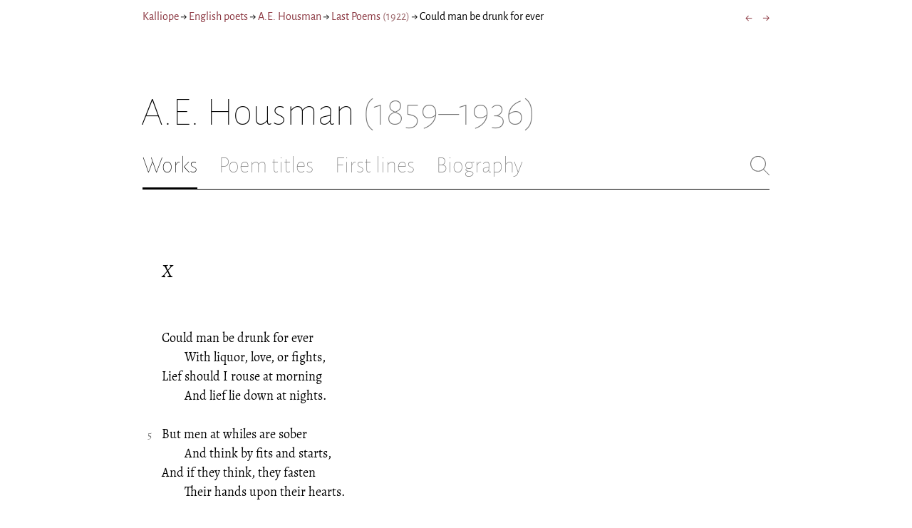

--- FILE ---
content_type: text/html; charset=utf-8
request_url: https://kalliope.org/en/text/housman2002020310
body_size: 5990
content:
<!DOCTYPE html><html lang="en"><head><meta charSet="UTF-8" class="next-head"/><title class="next-head">A.E. Housman: “Could man be drunk for ever” from Last Poems (1922)</title><meta name="description" content="Kalliope er en database indeholdende ældre dansk lyrik samt biografiske oplysninger om danske digtere. Målet er intet mindre end at samle hele den ældre danske lyrik, men indtil videre indeholder Kalliope et forhåbentligt repræsentativt, og stadigt voksende, udvalg af den danske digtning." class="next-head"/><meta name="viewport" content="width=device-width, initial-scale=1" class="next-head"/><link rel="icon" sizes="180x180" href="/apple-touch-icon-180x180.png" class="next-head"/><link rel="apple-touch-icon" href="/apple-touch-icon.png" class="next-head"/><link rel="apple-touch-icon" sizes="180x180" href="/apple-touch-icon-180x180.png" class="next-head"/><link rel="apple-touch-icon" sizes="152x152" href="/apple-touch-icon-152x152.png" class="next-head"/><link rel="apple-touch-icon" sizes="120x120" href="/apple-touch-icon-120x120.png" class="next-head"/><link rel="apple-touch-icon" sizes="76x76" href="/apple-touch-icon-76x76.png" class="next-head"/><link rel="apple-touch-icon" sizes="60x60" href="/apple-touch-icon-60x60.png" class="next-head"/><link rel="mask-icon" href="/static/favicon-mask.svg" color="black" class="next-head"/><link rel="icon" href="/favicon.ico" class="next-head"/><link rel="manifest" href="/manifest.json" class="next-head"/><link rel="canonical" href="https://kalliope.org/en/text/housman2002020310" class="next-head"/><link rel="alternate" hrefLang="da" href="https://kalliope.org/da/text/housman2002020310" class="next-head"/><link rel="alternate" hrefLang="en" href="https://kalliope.org/en/text/housman2002020310" class="next-head"/><meta name="theme-color" content="rgb(139, 56, 65)" class="next-head"/><meta property="og:title" content="A.E. Housman" class="next-head"/><meta property="og:description" content="Kalliope er en database indeholdende ældre dansk lyrik samt biografiske oplysninger om danske digtere. Målet er intet mindre end at samle hele den ældre danske lyrik, men indtil videre indeholder Kalliope et forhåbentligt repræsentativt, og stadigt voksende, udvalg af den danske digtning." class="next-head"/><meta name="twitter:site" content="@kalliope_org" class="next-head"/><meta name="twitter:card" content="summary" class="next-head"/><meta name="twitter:image" content="/static/images/housman/social/housman.jpg" class="next-head"/><meta property="og:image" content="/static/images/housman/social/housman.jpg" class="next-head"/><meta property="og:image:width" content="600" class="next-head"/><meta property="og:site_name" content="Kalliope" class="next-head"/><meta property="og:type" content="website" class="next-head"/><meta property="og:url" content="https://kalliope.org/en/text/housman2002020310" class="next-head"/><link rel="preload" href="/_next/static/mxEy7meYALKj_HuhxfpBD/pages/text.js" as="script"/><link rel="preload" href="/_next/static/mxEy7meYALKj_HuhxfpBD/pages/_app.js" as="script"/><link rel="preload" href="/_next/static/mxEy7meYALKj_HuhxfpBD/pages/_error.js" as="script"/><link rel="preload" href="/_next/static/runtime/webpack-651784792ab42d5aff44.js" as="script"/><link rel="preload" href="/_next/static/chunks/commons.1832025910341bc8d273.js" as="script"/><link rel="preload" href="/_next/static/runtime/main-c8478016ba2d2b222a21.js" as="script"/><style id="__jsx-1734796643">.workname.jsx-1734796643 .title.cursive{font-style:italic;}
.workname .lighter{color:#767676 !important;}
a .workname .lighter{color:#9C686C !important;}</style><style id="__jsx-2854609158">nav.jsx-2854609158{display:-webkit-box;display:-webkit-flex;display:-ms-flexbox;display:flex;-webkit-flex-wrap:wrap;-ms-flex-wrap:wrap;flex-wrap:wrap;}
nav.jsx-2854609158>div{-webkit-flex-shrink:1;-ms-flex-negative:1;flex-shrink:1;padding:4px 0px;}
.nav-container.jsx-2854609158{margin-top:10px;margin-bottom:80px;width:100%;display:-webkit-box;display:-webkit-flex;display:-ms-flexbox;display:flex;-webkit-box-pack:justify;-webkit-justify-content:space-between;-ms-flex-pack:justify;justify-content:space-between;font-size:16px;font-weight:400;}
@media (max-width:480px){.right-side.jsx-2854609158{display:none;}}
@media print{.nav-container.jsx-2854609158{display:none;}}</style><style id="__jsx-383098445">.heading.jsx-383098445{margin-bottom:30px;}
.heading.jsx-383098445 h1{margin:0;width:100%;padding-top:10px;line-height:56px;font-size:56px;font-weight:100;margin-left:-2px;-webkit-transition:font-size 0.2s;transition:font-size 0.2s;}
.heading.jsx-383098445 h1 .lighter{color:#757575;}
@media (max-width:480px){.heading.jsx-383098445 h1{padding-top:10px;line-height:40px;font-size:40px;}}
@media print{.heading.jsx-383098445 h1{font-size:24px;border-bottom:1px solid #888;}.heading.jsx-383098445{margin-bottom:40px;}}</style><style id="__jsx-3629733352">.tabs-container.jsx-3629733352{display:-webkit-box;display:-webkit-flex;display:-ms-flexbox;display:flex;-webkit-box-pack:justify;-webkit-justify-content:space-between;-ms-flex-pack:justify;justify-content:space-between;border-bottom:1px solid black;margin-bottom:80px;margin-top:30px;-webkit-box-flex:1;-webkit-flex-grow:1;-ms-flex-positive:1;flex-grow:1;}
.svg-container{-webkit-flex-basis:28px;-ms-flex-preferred-size:28px;flex-basis:28px;-webkit-flex-shrink:1;-ms-flex-negative:1;flex-shrink:1;-webkit-align-self:flex-start;-ms-flex-item-align:start;align-self:flex-start;-webkit-transition:flex-basis 0.2s;transition:flex-basis 0.2s;}
.leftside{width:100%;overflow:scroll;margin-right:10px;-webkit-scrollbar-width:none;-moz-scrollbar-width:none;-ms-scrollbar-width:none;scrollbar-width:none;}
.leftside::-webkit-scrollbar{display:none;}
.search-field{font-size:32px;line-height:32px;width:100%;border:0;padding:0;margin:0;outline:0;font-weight:100;font-family:inherit;-webkit-transition:font-size 0.2s,line-height:0.2s;transition:font-size 0.2s,line-height:0.2s;caret-color:black;}
.searchfield-container{width:100%;padding-bottom:10px;}
.tabs>.tab{display:inline-block;margin-right:30px;border-bottom:2px solid transparent;padding-bottom:15px;-webkit-transition:margin-right 0.2s;transition:margin-right 0.2s;white-space:nowrap;}
.tabs>.tab h2{margin:0;padding:0;line-height:32px;font-size:32px;font-weight:100;-webkit-transition:font-size 0.2s,line-height:0.2s;transition:font-size 0.2s,line-height:0.2s;}
.tabs>.tab.selected{border-bottom:2px solid black;}
.tabs .tab.selected a{color:black;}
.tabs>.tab a{color:#707070;}
@media (max-width:480px){.tabs>.tab{margin-right:10px;}.tabs>.tab h2{font-size:26px !important;line-height:26px;}.svg-container{-webkit-flex-basis:26px;-ms-flex-preferred-size:26px;flex-basis:26px;}.search-field{font-size:26px;line-height:26px;}.searchfield-container{padding-bottom:9px;}form{margin:0;padding:0;}}
@media print{.tabs-container.jsx-3629733352{display:none;}}</style><style id="__jsx-4249389010">div.bladrer.jsx-4249389010{display:none;}
@media (max-width:480px){div.bladrer.jsx-4249389010{display:block;position:absolute;left: -20px; width:40px;bottom:0;top:0;}}</style><style id="__jsx-1776105513">div.bladrer.jsx-1776105513{display:none;}
@media (max-width:480px){div.bladrer.jsx-1776105513{display:block;position:absolute;right: -20px; width:40px;bottom:0;top:0;}}</style><style id="__jsx-280603985">.text-heading.jsx-280603985 h2{line-height:1.6;font-size:1.4em;font-weight:normal;font-style:italic;margin:0;padding:0;}
.text-heading.jsx-280603985 h4{font-size:1.05em;line-height:1.6;font-weight:normal;margin:0;padding:0;}
.text-heading.jsx-280603985{margin-bottom:60px;}
.text-heading.poem.jsx-280603985{margin-left:1.5em;}</style><style id="__jsx-531762627">.line-with-num::before{content:attr(data-num);color:#767676;margin-right:1em;width:1.5em;font-size:0.8em;text-align:right;display:inline-block;margin-left:-2.5em;vertical-align:top;margin-top:0.25em;}
.poem-line.with-margin-text::before{content:attr(data-num);color:black;margin-right:1em;width:1.5em;font-size:1em;text-align:right;display:inline-block;margin-left:-2.5em;vertical-align:top;margin-top:0;}
.line-with-num{margin-left:1.5em;}
.prose-paragraph{-webkit-hyphens:auto;-moz-hyphens:auto;-ms-hyphens:auto;hyphens:auto;}
.block.small{font-size:1rem;line-height:1.45rem;}
.block.small .line-with-num::before{margin-top:0;font-size:0.8rem;}
.block{display:inline-block;}
.highlighted-line{background-color:rgb(253,246,227);margin-left:1em;padding-left:0.5em;margin-right:-0.5em;padding-right:0.5em;margin-top:-0.08em;padding-top:0.08em;margin-bottom:-0.08em;padding-bottom:0.08em;border-left:1px solid rgb(238,232,213);border-right:1px solid rgb(238,232,213);}
.first-highlighted-line{border-top:1px solid rgb(238,232,213);}
.poem-hr{line-height:4px !important;padding-bottom:3px;margin-left:0 !important;}
.last-highlighted-line{border-bottom:1px solid rgb(238,232,213);}
.inner-poem-line{display:inline-block;width:calc(100%-7em);margin-left:7em;text-indent:-7em;}
.inner-prose-line{display:inline-block;width:calc(100%);}
.right-aligned-text{text-align:right;width:100%;text-indent:0;margin-left:0;}
.centered-text{text-align:center;width:100%;text-indent:0;margin-left:0;}
.right-aligned-prose-text{text-align:right;}
.centered-prose-text{text-align:center;}
.half-height-blank{line-height:0.8;}
.text-two-columns div:first-child{border-right:1px solid black;padding-right:10px;}
.text-two-columns div:last-child{padding-left:10px;}
.blockquote{margin-left:null;margin-right:null;font-size:null;}</style><style id="__jsx-2315772527">.text-content{font-family:'Alegreya',serif;line-height:1.5;font-size:1em;display:inline-block;}
.text-content sc{font-family:'Alegreya SC';}
@media print{.jsx-2315772527{font-size:8pt;line-height:1.5;}}</style><style id="__jsx-3196728455">div.sidebar-spl.jsx-3196728455{width:100%;display:-webkit-box;display:-webkit-flex;display:-ms-flexbox;display:flex;}
div.sidebar-spl.jsx-3196728455>div:first-child{-webkit-box-flex:1;-webkit-flex-grow:1;-ms-flex-positive:1;flex-grow:1;padding:0 40px 0 0;}
div.sidebar-spl.jsx-3196728455>aside:last-child{-webkit-flex-shrink:0;-ms-flex-negative:0;flex-shrink:0;width:250px;padding:0 0 0 40px;line-height:1.5;border-left:1px solid #666;color:#666;font-size:16px;line-height:1.4;}
div.sidebar-spl.empty.jsx-3196728455>div:first-child{padding-right:0;}
div.sidebar-spl.empty.jsx-3196728455>aside:last-child{border-left:none;}
@media (max-width:767px){div.sidebar-spl.jsx-3196728455>aside:last-child{width:200px;}}
@media (max-width:767px),print{div.sidebar-spl.jsx-3196728455{-webkit-flex-direction:column;-ms-flex-direction:column;flex-direction:column;}div.sidebar-spl.jsx-3196728455>div:first-child{padding:0;}div.sidebar-spl.jsx-3196728455>aside:last-child{margin-top:30px;border-top:1px solid #666;border-left:0;width:100%;padding:20px 0 0 0;}div.sidebar-spl.reverse-split.jsx-3196728455>div:first-child{padding-top:40px;-webkit-order:2;-ms-flex-order:2;order:2;}div.sidebar-spl.reverse-split.jsx-3196728455>aside:last-child{-webkit-order:1;-ms-flex-order:1;order:1;border-top:none;border-bottom:1px solid #666;border-left:0;width:100%;padding:0 0 10px 0;}}</style><style id="__jsx-1045506694">@font-face{font-family:'Alegreya';font-style:italic;font-weight:400;font-display:fallback;src:local('Alegreya Italic'),local('Alegreya-Italic'), url(https://fonts.gstatic.com/s/alegreya/v13/4UaHrEBBsBhlBjvfkSLkx60.ttf) format('truetype');}
@font-face{font-family:'Alegreya';font-style:italic;font-weight:700;font-display:fallback;src:local('Alegreya Bold Italic'),local('Alegreya-BoldItalic'), url(https://fonts.gstatic.com/s/alegreya/v13/4UaErEBBsBhlBjvfkSLk_xHMwps.ttf) format('truetype');}
@font-face{font-family:'Alegreya';font-style:normal;font-weight:400;font-display:fallback;src:local('Alegreya Regular'),local('Alegreya-Regular'), url(https://fonts.gstatic.com/s/alegreya/v13/4UaBrEBBsBhlBjvfkRLm.ttf) format('truetype');}
@font-face{font-family:'Alegreya';font-style:normal;font-weight:700;font-display:fallback;src:local('Alegreya Bold'),local('Alegreya-Bold'), url(https://fonts.gstatic.com/s/alegreya/v13/4UaGrEBBsBhlBjvfkSpa4o3J.ttf) format('truetype');}
@font-face{font-family:'Alegreya SC';font-style:normal;font-weight:400;font-display:fallback;src:local('Alegreya SC Regular'),local('AlegreyaSC-Regular'), url(https://fonts.gstatic.com/s/alegreyasc/v11/taiOGmRtCJ62-O0HhNEa-a6o.ttf) format('truetype');}
@font-face{font-family:'Alegreya Sans';font-style:italic;font-weight:400;font-display:fallback;src:local('Alegreya Sans Italic'),local('AlegreyaSans-Italic'), url(https://fonts.gstatic.com/s/alegreyasans/v10/5aUt9_-1phKLFgshYDvh6Vwt7V9tuA.ttf) format('truetype');}
@font-face{font-family:'Alegreya Sans';font-style:italic;font-weight:700;font-display:fallback;src:local('Alegreya Sans Bold Italic'), local('AlegreyaSans-BoldItalic'), url(https://fonts.gstatic.com/s/alegreyasans/v10/5aUo9_-1phKLFgshYDvh6Vwt7V9VBEh2jg.ttf) format('truetype');}
@font-face{font-family:'Alegreya Sans';font-style:normal;font-weight:300;font-display:fallback;src:local('Alegreya Sans Light'),local('AlegreyaSans-Light'), url(https://fonts.gstatic.com/s/alegreyasans/v10/5aUu9_-1phKLFgshYDvh6Vwt5fFPmE0.ttf) format('truetype');}
@font-face{font-family:'Alegreya Sans';font-style:normal;font-weight:400;font-display:fallback;src:local('Alegreya Sans Regular'),local('AlegreyaSans-Regular'), url(https://fonts.gstatic.com/s/alegreyasans/v10/5aUz9_-1phKLFgshYDvh6Vwt3V0.ttf) format('truetype');}
@font-face{font-family:'Alegreya Sans';font-style:normal;font-weight:700;font-display:fallback;src:local('Alegreya Sans Bold'),local('AlegreyaSans-Bold'), url(https://fonts.gstatic.com/s/alegreyasans/v10/5aUu9_-1phKLFgshYDvh6Vwt5eFImE0.ttf) format('truetype');}
@font-face{font-family:'Alegreya Sans';font-style:normal;font-weight:100;font-display:fallback;src:local('Alegreya Sans Thin'),local('AlegreyaSans-Thin'), url(https://fonts.gstatic.com/s/alegreyasans/v10/5aUt9_-1phKLFgshYDvh6Vwt5TltuA.ttf) format('truetype');}
body{margin:0;font-family:'Alegreya Sans',sans-serif;box-sizing:border-box;font-size:18px;height:150px;-webkit-tap-highlight-color:hsla(353, 20%, 85%, 1);}
.small-caps{font-family:'Alegreya SC';}
a{color:hsla(353, 43%, 38%, 1);-webkit-text-decoration:none;text-decoration:none;}
a .lighter{color:#9C686C;}
@media print{a{color:black;}body{font-size:9pt;}}</style><style id="__jsx-2777487723">div.jsx-2777487723{max-width:880px;margin:0px auto;padding:0 20px;}</style><style>body { margin: 0 } /* custom! */</style></head><body><div id="__next"><div><div class="jsx-2777487723"><div class="jsx-2854609158 nav-container"><nav class="jsx-2854609158"><div><a href="/en/">Kalliope</a></div><div> → </div><div><a href="/en/poets/gb/name">English poets</a></div><div> → </div><div><a href="/en/works/housman"><span class="poetname"><span class="name">A.E. Housman</span></span></a></div><div> → </div><div><a href="/en/work/housman/1922"><span class="jsx-1734796643 workname"><span class="title"><span>Last Poems</span> </span><span class="lighter"><span>(<!-- -->1922<!-- -->)</span> </span></span></a></div><div> → </div><div>Could man be drunk for ever</div></nav><div class="jsx-2854609158 right-side"><div style="display:flex;padding:4px 0"><div style="margin-left:16px;font-size:18px"><a title="IX" href="/en/text/housman2002020309">←</a></div><div style="margin-left:16px;font-size:18px"><a title="XI" href="/en/text/housman2002020311">→</a></div></div></div></div><div class="jsx-383098445 heading"><h1 class="jsx-383098445"><span class="poetname"><span class="name">A.E. Housman</span><span class="lighter" style="white-space:nowrap"> <!-- -->(1859–1936)</span></span></h1></div><div class="jsx-3629733352 tabs-container"><div class="leftside"><nav class="tabs" style="display:flex"><div class="tab selected"><a href="/en/works/housman"><h2>Works</h2></a></div><div class="tab"><a href="/en/texts/housman/titles"><h2>Poem titles</h2></a></div><div class="tab"><a href="/en/texts/housman/first"><h2>First lines</h2></a></div><div class="tab"><a href="/en/bio/housman"><h2>Biography</h2></a></div></nav><div class="searchfield-container" style="display:none"><div style="display:flex"><div style="flex-grow:1"><form><label for="search-field-id" style="display:none">Søg</label><input id="search-field-id" title="Search Kalliope&#x27;s English collection" class="search-field" placeholder="Search Kalliope&#x27;s English collection"/></form></div><div class="svg-container" style="cursor:pointer"><svg viewBox="0 -5 48 53" width="100%" height="100%"><line style="fill:none;stroke:black;stroke-linecap:round;stroke-linejoin:round;stroke-width:1px" x1="38" y1="38" x2="4" y2="4" vector-effect="non-scaling-stroke"></line><line style="fill:none;stroke:black;stroke-linecap:round;stroke-linejoin:round;stroke-width:1px" x1="38" y1="4" x2="4" y2="38" vector-effect="non-scaling-stroke"></line></svg></div></div></div></div><div style="align-self:flex-start" class="jsx-3629733352 svg-container"><span style="cursor:pointer" class="jsx-3629733352"><svg viewBox="0 -5 48 53" width="100%" height="100%"><ellipse style="fill:none;stroke:#707070;stroke-linecap:round;stroke-linejoin:round;stroke-width:1px" cx="19.55" cy="19.5" rx="18.55" ry="18.5" vector-effect="non-scaling-stroke"></ellipse><line style="fill:none;stroke:#707070;stroke-linecap:round;stroke-linejoin:round;stroke-width:1px" x1="47" x2="32.96" y1="47" y2="33" stroke-width="0.5" vector-effect="non-scaling-stroke"></line></svg></span></div></div><div class="jsx-3196728455 sidebar-spl empty"><div><article style="position:relative" class="jsx-2315772527"><div title="Gå til IX" class="jsx-4249389010 bladrer"></div><div title="Gå til XI" class="jsx-1776105513 bladrer"></div><div style="margin-left:1.5em" class="jsx-2315772527 text-content"><div class="jsx-280603985 text-heading"><div><div style="margin-bottom:15px"></div><div style="margin-bottom:15px"><h2 class="jsx-280603985"><span class="textname">X</span></h2></div><div></div></div></div></div><div class="jsx-2315772527"><div class="text-content"><div><div lang="en" class="jsx-531762627 block  "><div class=" line-with-num poem-line"><div class=" inner-poem-line">Could man be drunk for ever</div></div><div class=" line-with-num poem-line"><div class=" inner-poem-line">        With liquor, love, or fights,</div></div><div class=" line-with-num poem-line"><div class=" inner-poem-line">Lief should I rouse at morning</div></div><div class=" line-with-num poem-line"><div class=" inner-poem-line">        And lief lie down at nights.</div></div><div class=" line-with-num poem-line"><div class=" inner-poem-line"><br/></div></div><div class=" line-with-num poem-line" data-num="5"><div class=" inner-poem-line">But men at whiles are sober</div></div><div class=" line-with-num poem-line"><div class=" inner-poem-line">        And think by fits and starts,</div></div><div class=" line-with-num poem-line"><div class=" inner-poem-line">And if they think, they fasten</div></div><div class=" line-with-num poem-line"><div class=" inner-poem-line">        Their hands upon their hearts.</div></div><div class=" line-with-num poem-line"><div class=" inner-poem-line"><br/></div></div></div></div></div></div></article></div><aside></aside></div><div style="padding-bottom:70px"></div></div></div></div><script>__NEXT_DATA__ = {"props":{"pageProps":{"lang":"en","poet":{"id":"housman","country":"gb","lang":"en","type":"poet","square_portrait":"social/housman.jpg","name":{"firstname":"A.E.","lastname":"Housman","fullname":"Alfred Edward Housman","pseudonym":null,"christened":null,"realname":null,"sortname":null},"period":{"born":{"date":"1859-03-26","place":"Fockbury, Worcestershire","inon":"in"},"dead":{"date":"1936-04-30","place":"Cambridge","inon":"in"}},"has_portraits":true,"has_square_portrait":true,"has_works":true,"has_poems":true,"has_prose":true,"has_texts":true,"has_artwork":false,"has_biography":true,"has_mentions":false},"work":{"id":"1922","title":"Last Poems","subtitles":null,"toctitle":{"title":"Last Poems"},"linktitle":"Last Poems","breadcrumbtitle":"Last Poems","year":"1922","status":"complete","type":"poetry","has_content":true,"published":"1922","sources":{}},"prev":{"id":"housman2002020309","title":"IX"},"next":{"id":"housman2002020311","title":"XI"},"text":{"id":"housman2002020310","title":"X","linktitle":"Could man be drunk for ever","subtitles":null,"suptitles":null,"text_type":"text","has_footnotes":0,"notes":[],"source":null,"keywords":[],"refs":[],"variants":[],"pictures":[],"content_lang":"en","blocks":[{"type":"poetry","lines":[["Could man be drunk for ever",{"num":1}],["        With liquor, love, or fights,",{"num":2}],["Lief should I rouse at morning",{"num":3}],["        And lief lie down at nights.",{"num":4}],[""],["But men at whiles are sober",{"num":5,"displayNum":5}],["        And think by fits and starts,",{"num":6}],["And if they think, they fasten",{"num":7}],["        Their hands upon their hearts.",{"num":8}],[""]],"options":{"fontSize":null,"marginLeft":null,"marginRight":null}}],"toc":null},"section_titles":[]}},"page":"/text","query":{"lang":"en","textId":"housman2002020310"},"buildId":"mxEy7meYALKj_HuhxfpBD"};__NEXT_LOADED_PAGES__=[];__NEXT_REGISTER_PAGE=function(r,f){__NEXT_LOADED_PAGES__.push([r, f])}</script><script async="" id="__NEXT_PAGE__/text" src="/_next/static/mxEy7meYALKj_HuhxfpBD/pages/text.js"></script><script async="" id="__NEXT_PAGE__/_app" src="/_next/static/mxEy7meYALKj_HuhxfpBD/pages/_app.js"></script><script async="" id="__NEXT_PAGE__/_error" src="/_next/static/mxEy7meYALKj_HuhxfpBD/pages/_error.js"></script><script src="/_next/static/runtime/webpack-651784792ab42d5aff44.js" async=""></script><script src="/_next/static/chunks/commons.1832025910341bc8d273.js" async=""></script><script src="/_next/static/runtime/main-c8478016ba2d2b222a21.js" async=""></script><script src="/static/register-sw.js"></script></body></html>